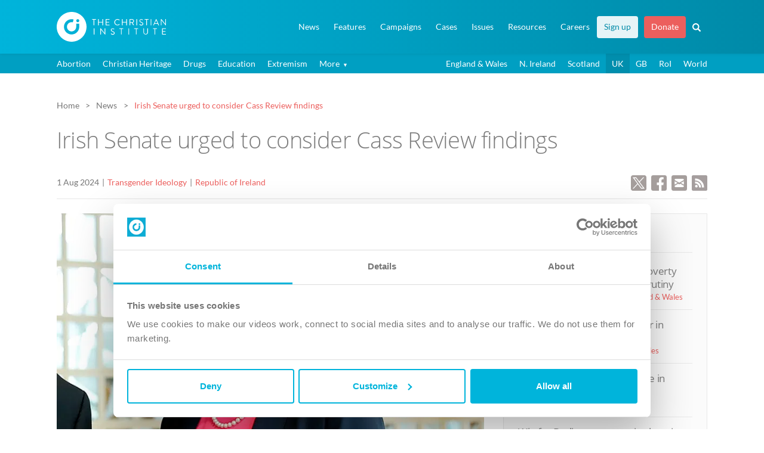

--- FILE ---
content_type: text/html; charset=UTF-8
request_url: https://www.christian.org.uk/news/irish-senate-urged-to-consider-cass-review-findings/?news-location=uk
body_size: 19669
content:
 <!DOCTYPE html>
<!--[if lt IE 7]><html lang="en-GB" class="no-js lt-ie9 lt-ie8 lt-ie7"><![endif]-->
<!--[if IE 7]><html lang="en-GB" class="no-js lt-ie9 lt-ie8"><![endif]-->
<!--[if IE 8]><html lang="en-GB" class="no-js lt-ie9"><![endif]-->
<!--[if gt IE 8]><!--><html lang="en-GB" class="no-js"><!--<![endif]-->
<head>
    <meta charset="UTF-8">
    <meta http-equiv="x-ua-compatible" content="ie=edge">
    <title>Irish Senate urged to consider Cass Review findings - The Christian Institute</title>
    <meta name="viewport" content="width=device-width, initial-scale=1.0, minimum-scale=1.0, maximum-scale=5.0">
    <meta name="format-detection" content="telephone=no">

    <meta name="token-url" content="https://www.christian.org.uk/wp-content/themes/ci/controllers/token">

    <link rel="pingback" href="https://www.christian.org.uk/xmlrpc.php">

    <link rel="preload" as="style" onload="this.onload=null;this.rel='stylesheet'" href="https://www.christian.org.uk/wp-content/themes/ci/style.css?v1.1.0">
    <noscript><link rel="stylesheet" href="https://www.christian.org.uk/wp-content/themes/ci/style.css?v1.1.0"></noscript>

    <script id="Cookiebot" src="https://consent.cookiebot.com/uc.js" data-cbid="b5980b4d-c04a-41b3-95dd-e966f1f7cdc0" type="text/javascript" async></script>

    <link rel="apple-touch-icon" sizes="180x180" href="https://www.christian.org.uk/apple-touch-icon.png">
    <link rel="icon" type="image/png" href="https://www.christian.org.uk/favicon-32x32.png" sizes="32x32">
    <link rel="icon" type="image/png" href="https://www.christian.org.uk/favicon-16x16.png" sizes="16x16">
    <link rel="manifest" href="https://www.christian.org.uk/manifest.json">
    <link rel="mask-icon" href="https://www.christian.org.uk/safari-pinned-tab.svg" color="#5bbad5">
    <meta name="theme-color" content="#0eacd4">

            <meta property="og:image" content="https://www.christian.org.uk/wp-content/uploads/SenatorSharonKeoghan01.png">
                <meta property="twitter:account_id" content="4503599629098228" />
        <meta name="twitter:card" content="summary_large_image">
        <meta name="twitter:url" content="https://www.christian.org.uk/news/irish-senate-urged-to-consider-cass-review-findings/">
        <meta name="twitter:title" content="Irish Senate urged to consider Cass Review findings">
        <meta name="twitter:description" content="An Irish Senator has called for a Seanad debate on the implications of the Cass Review for the welfare of gender-confused children in Ireland.">
        <meta name="twitter:image" content="https://www.christian.org.uk/wp-content/uploads/SenatorSharonKeoghan01.png">
        <meta name="twitter:site" content="@christianorguk">
        <meta name="twitter:creator" content="@christianorguk">
        <meta name="twitter:domain" content="christian.org.uk">

        <meta property="fb:page_id" content="78436661801" />
        <meta property="og:url" content="https://www.christian.org.uk/news/irish-senate-urged-to-consider-cass-review-findings/">
        <meta property="og:title" content="Irish Senate urged to consider Cass Review findings">
        <meta property="og:description" content="An Irish Senator has called for a Seanad debate on the implications of the Cass Review for the welfare of gender-confused children in Ireland.">
        <meta property="og:type" content="article">
        <meta property="og:image" content="https://www.christian.org.uk/wp-content/uploads/SenatorSharonKeoghan01.png">
    

    <style>
    .post__page .news__links a[href$=".pdf"] {padding-left:3em !important;}
    @media screen and (min-width:481px) and (max-width: 991px) {.twin__bp1 {position:relative;margin-bottom:0px !important;} .twin__bp1:after {content:'';clear:both;display:block;} .twin__bp1>section {width:48%; display:inline-block; float:left;} .twin__bp1>section:nth-child(2n + 1){margin-right:4%;}}

        .featured_resource .image,.featured_resource .content {float:left;}
        .featured-resource p {margin-bottom:0px;}
        .featured_resource .p_title {font-size:13pt;}
        .featured_resource .content__resources {margin-top:10px; margin-bottom:0px;-webkit-margin-after:0px;}
        .featured_resource .image {margin-top:5px;}
        /* PUBLICATION STYLES */
        .featured_resource.publication .image, .featured_resource.audio .image {width:100px; margin-right:20px;}
        .featured_resource.publication .content, .featured_resource.audio .content {width:calc(100% - 120px); margin-top:0px;}
        .featured_resource.publication.home, .featured_resource.audio.home {width:35%;}
        .featured_resource.audio.home {width:40%;}
        /* VIDEO STYLES */
        .featured_resource.video .image, .featured_resource.video .content {width:100%;}
        .featured_resource.video .image {height:0; padding-bottom:calc(100%*0.5625); background:#999999 center no-repeat; background-size:cover; position:relative; cursor:pointer; margin-right:5%;}
        .featured_resource.video .image a span, .featured_resource.audio .image a span{position:absolute; left:0px; right:0px; height:100%; display:block; }

        .featured_resource.video .image:hover:before, .featured_resource.audio .image:hover:before {border-color: transparent transparent transparent rgba(256, 256, 256, 0.9);}
        .featured_resource.video .content {margin-top:15px;}
        .featured_resource.video p, .featured_resource.audio p {margin-bottom:0px;}
        .featured_resource.video.home {width:50%;}
        .featured_resource.video.home .image {width:40%; padding-bottom:calc(40%*0.5625); }
        .featured_resource.video.home .content {width:55%;}
        /* AUDIO STYLES */
        .featured_resource.audio .image {height:0; padding-bottom:100px; background:#999999 center no-repeat; background-size:cover; position:relative; cursor:pointer;}
        @media screen and (max-width: 992px) {
            .featured_resource, .featured_resource.publication.home, .featured_resource.video.home, .featured_resource.audio.home {width:100%;}
            .featured_resource.video .image {width:40%; margin-right:5%;}
            .featured_resource.video .content {width:55%; margin-top:0px;}
            .featured_resource.video .image{padding-bottom:calc(40%*0.5625);}
        }
        @media screen and (max-width: 420px) {
            .featured_resource.video.home .image, .featured_resource.video .content, .featured_resource.video.home .content {width:100%;}
            .featured_resource.video .image, .featured_resource.video.home .image {padding-bottom:calc(100%*0.5625); margin-right:0;}
            .featured_resource.video .content, .featured_resource.video.home .content{margin-top:15px;}

        }

        /* IMAGE EXPAND */
        .img-zoom {position:relative; margin-bottom: .9em;}
        .img-zoom img:first-of-type {min-width:100%; height:auto;}
        .img-zoom .overlay {display:none;}
        @media screen and (min-width:991px) {
            .img-zoom .overlay {display:block;}
        }
        .img-zoom .overlay a {position:absolute; display:block; left:0px; top:0px; width:100%; height:100%; opacity:0.8;}
        .img-zoom .overlay a:hover {background-color:rgba(0,0,0,0.4);}
        .img-zoom .expand-icon {line-height:1em; cursor:pointer; padding:5px; border-radius:3px; background-color:#333333; position:absolute; bottom:10px; right:10px; opacity:0.8;}
        .img-zoom .overlay a:hover .expand-icon {background-color:#000000;}
        .img-zoom .modal__dialog, .img-zoom .modal__dialog img {width:auto !important; height:auto !important;}


        /* ---SNIPPET/FULLTEXT --- */
        .snippet {position: relative; display: inline-block;  border-bottom: 2px dotted #00b4db; cursor:pointer; box-sizing:border-box;}
        .snippet .fulltext {visibility: hidden; width: 300px; background-color: #ffffff; color: #767676;  border-radius: 4px; padding: 15px 20px 15px 20px; position: absolute; z-index: 1; bottom: 130%;  left:-webkit-calc(50% - 150px); left:-moz-calc(50% - 150px); left:-o-calc(50% - 150px); left: calc(50% - 150px);text-align: left; box-sizing: border-box; line-height:1.5em; border:1px solid #00b4db; -webkit-box-shadow: 0px 0px 8px 2px rgba(214,206,214,1); -moz-box-shadow: 0px 0px 8px 2px rgba(214,206,214,1); box-shadow: 0px 0px 8px 2px rgba(214,206,214,1);}
        .snippet:hover::after, .snippet:active::after {content: ""; position: absolute; bottom: 150%; left: 50%; margin-bottom: -14px; margin-left: -5px; border-width: 5px; border-style: solid; border-color: #00b4db transparent transparent transparent; z-index:2;}
        .snippet:hover .fulltext, .snippet:active .fulltext {visibility: visible;}

        nav .highlight--tertiary {background-color:#00a7cc; margin-right: 0px !important;}
        nav .highlight--tertiary a {color:#ffffff !important;}
        nav .highlight--tertiary a:hover {color: #ffffff !important;}
        nav .highlight--tertiary:hover {background-color:#008dac !important;}
        nav .highlight--tertiary:active {background-color:#008dac !important;}
        #document__navigation--main .has_children li {background-color: #ffffff !important;}
        @media (min-width: 991px) {
        nav .highlight--tertiary {background-color:rgba(255,255,255,0.9); margin-right: 10px !important;}
        nav .highlight--tertiary a {color:#008aa8 !important;}
        nav .highlight--tertiary a:hover {color: #00758f !important;}
        nav .highlight--tertiary:hover {background-color:rgba(255,255,255,1) !important;}
        nav .highlight--tertiary:active {color:#008aa8 !important;}
        #document__navigation--main .has_children li {background-color: #00a7cc !important;}
        #document__navigation--main .has_children li:hover {background-color: #008dac !important;}
        }

        .btn--primary.btn--keylined.download {background-image: url(//christian.org.uk/wp-content/themes/ci/img/icons/icon__download--primary-key.svg) !important;}


        /* --- HIGHLIGHT FIRST MENU ITEM --- */
        /* #document__navigation--main ul li:first-child {background-color:#ffffff !important; margin-right:10px;}
        #document__navigation--main ul li:first-child a {color: #00758f !important;} */
    </style>
    <meta name="have-i-been-pwned-verification" value="eb166a19ddf04f96b6a5a64b32cc0b8e">
        <meta name='robots' content='index, follow, max-image-preview:large, max-snippet:-1, max-video-preview:-1' />

	<!-- This site is optimized with the Yoast SEO plugin v26.7 - https://yoast.com/wordpress/plugins/seo/ -->
	<link rel="canonical" href="https://www.christian.org.uk/news/irish-senate-urged-to-consider-cass-review-findings/" />
	<meta name="twitter:label1" content="Estimated reading time" />
	<meta name="twitter:data1" content="3 minutes" />
	<script type="application/ld+json" class="yoast-schema-graph">{"@context":"https://schema.org","@graph":[{"@type":"WebPage","@id":"https://www.christian.org.uk/news/irish-senate-urged-to-consider-cass-review-findings/","url":"https://www.christian.org.uk/news/irish-senate-urged-to-consider-cass-review-findings/","name":"Irish Senate urged to consider Cass Review findings - The Christian Institute","isPartOf":{"@id":"https://www.christian.org.uk/#website"},"primaryImageOfPage":{"@id":"https://www.christian.org.uk/news/irish-senate-urged-to-consider-cass-review-findings/#primaryimage"},"image":{"@id":"https://www.christian.org.uk/news/irish-senate-urged-to-consider-cass-review-findings/#primaryimage"},"thumbnailUrl":"https://www.christian.org.uk/wp-content/uploads/SenatorSharonKeoghan01.png","datePublished":"2024-08-01T13:55:41+00:00","dateModified":"2024-08-02T14:11:58+00:00","breadcrumb":{"@id":"https://www.christian.org.uk/news/irish-senate-urged-to-consider-cass-review-findings/#breadcrumb"},"inLanguage":"en-GB","potentialAction":[{"@type":"ReadAction","target":["https://www.christian.org.uk/news/irish-senate-urged-to-consider-cass-review-findings/"]}]},{"@type":"ImageObject","inLanguage":"en-GB","@id":"https://www.christian.org.uk/news/irish-senate-urged-to-consider-cass-review-findings/#primaryimage","url":"https://www.christian.org.uk/wp-content/uploads/SenatorSharonKeoghan01.png","contentUrl":"https://www.christian.org.uk/wp-content/uploads/SenatorSharonKeoghan01.png","width":800,"height":450},{"@type":"BreadcrumbList","@id":"https://www.christian.org.uk/news/irish-senate-urged-to-consider-cass-review-findings/#breadcrumb","itemListElement":[{"@type":"ListItem","position":1,"name":"Home","item":"https://www.christian.org.uk/"},{"@type":"ListItem","position":2,"name":"News Articles","item":"https://www.christian.org.uk/news/"},{"@type":"ListItem","position":3,"name":"Irish Senate urged to consider Cass Review findings"}]},{"@type":"WebSite","@id":"https://www.christian.org.uk/#website","url":"https://www.christian.org.uk/","name":"The Christian Institute","description":"Christian Influence in a Secular World","potentialAction":[{"@type":"SearchAction","target":{"@type":"EntryPoint","urlTemplate":"https://www.christian.org.uk/?s={search_term_string}"},"query-input":{"@type":"PropertyValueSpecification","valueRequired":true,"valueName":"search_term_string"}}],"inLanguage":"en-GB"}]}</script>
	<!-- / Yoast SEO plugin. -->


<link rel="alternate" title="oEmbed (JSON)" type="application/json+oembed" href="https://www.christian.org.uk/wp-json/oembed/1.0/embed?url=https%3A%2F%2Fwww.christian.org.uk%2Fnews%2Firish-senate-urged-to-consider-cass-review-findings%2F" />
<link rel="alternate" title="oEmbed (XML)" type="text/xml+oembed" href="https://www.christian.org.uk/wp-json/oembed/1.0/embed?url=https%3A%2F%2Fwww.christian.org.uk%2Fnews%2Firish-senate-urged-to-consider-cass-review-findings%2F&#038;format=xml" />
<style id='wp-img-auto-sizes-contain-inline-css' type='text/css'>
img:is([sizes=auto i],[sizes^="auto," i]){contain-intrinsic-size:3000px 1500px}
/*# sourceURL=wp-img-auto-sizes-contain-inline-css */
</style>
<style id='wp-emoji-styles-inline-css' type='text/css'>

	img.wp-smiley, img.emoji {
		display: inline !important;
		border: none !important;
		box-shadow: none !important;
		height: 1em !important;
		width: 1em !important;
		margin: 0 0.07em !important;
		vertical-align: -0.1em !important;
		background: none !important;
		padding: 0 !important;
	}
/*# sourceURL=wp-emoji-styles-inline-css */
</style>
<style id='classic-theme-styles-inline-css' type='text/css'>
/*! This file is auto-generated */
.wp-block-button__link{color:#fff;background-color:#32373c;border-radius:9999px;box-shadow:none;text-decoration:none;padding:calc(.667em + 2px) calc(1.333em + 2px);font-size:1.125em}.wp-block-file__button{background:#32373c;color:#fff;text-decoration:none}
/*# sourceURL=/wp-includes/css/classic-themes.min.css */
</style>
<script type="text/javascript" src="https://code.jquery.com/jquery-3.6.0.min.js?ver=3.6.0" data-cookieconsent="ignore"></script><script type="text/javascript" id="analytify-events-tracking-js-extra">
/* <![CDATA[ */
var analytify_events_tracking = {"ajaxurl":"https://www.christian.org.uk/wp-admin/admin-ajax.php","tracking_mode":"gtag","ga_mode":"ga4","tracking_code":"G-EB0663HG2M","is_track_user":"1","root_domain":"christian.org.uk","affiliate_link":[{"path":"","label":""}],"download_extension":"zip|mp3*|mpe*g|pdf|docx*|pptx*|xlsx*|rar*|wav|midi","anchor_tracking":"off"};
//# sourceURL=analytify-events-tracking-js-extra
/* ]]> */
</script>
<script type="text/javascript" src="https://www.christian.org.uk/wp-content/plugins/wp-analytify-pro/inc/modules/events-tracking/assets/js/analytify-events-tracking.min.js?ver=8.0.2" id="analytify-events-tracking-js"></script>
<link rel="https://api.w.org/" href="https://www.christian.org.uk/wp-json/" /><link rel="alternate" title="JSON" type="application/json" href="https://www.christian.org.uk/wp-json/wp/v2/news/119239" /><link rel="EditURI" type="application/rsd+xml" title="RSD" href="https://www.christian.org.uk/xmlrpc.php?rsd" />
<link rel='shortlink' href='https://www.christian.org.uk/?p=119239' />
		<meta property="fb:pages" content="78436661801" />
		<!-- This code is added by Analytify (8.0.1) https://analytify.io/ !-->
						<script async src="https://www.googletagmanager.com/gtag/js?id=G-EB0663HG2M"></script>
			<script>
			window.dataLayer = window.dataLayer || [];
			function gtag(){dataLayer.push(arguments);}
			gtag('js', new Date());

			const configuration = {"anonymize_ip":"false","forceSSL":"false","allow_display_features":"true","debug_mode":true};
			const gaID = 'G-EB0663HG2M';

						gtag('config', 'G-EB0663HG2M', {
				'link_attribution': true
			});
			
			gtag('config', gaID, configuration);

			
			</script>

			<!-- This code is added by Analytify (8.0.1) !-->    <style>
        .audio__duration {/*color:#00758f*/ color:#7d7d7d !important; background-image:url(/wp-content/themes/ci/img/icons/icon__duration--beige.svg);}
        .white .audio__duration {color:#ffffff !important; background-image:url(/wp-content/themes/ci/img/icons/icon__duration--white.svg);}

        .image {position:relative;} .image.video img {width:100% !important;}
        .image.video a::before, .image.audio a::before, .image.audiobook a::before {
            content: '';
            width: 17%;
            min-width:25px;
            max-width:70px;
            height: 100%;
            position: absolute;
            left: 0;
            top: 0;
            cursor: pointer;
            opacity: 0.9;
            z-index:2;}
        .image.video a::before {background: url(https://christian.org.uk/wp-content/themes/ci/img/icons/icon__play--video.svg) no-repeat;}
        .image.audio a::before, .image.audiobook a::before {background: url(https://christian.org.uk/wp-content/themes/ci/img/icons/icon__play--audio.svg) no-repeat;}
        .image.video:hover a::before, .image.audio:hover a::before, .image.audiobook:hover a::before  {
            opacity: 1;
        }
        .image.video:hover a::after, .image.audio:hover a::after, .image.audiobook:hover a::after {
            content: '';
            background-color:#000000;
            width: 100%;
            height: 100%;
            position: absolute;
            left: 0px;
            top: 0px;
            cursor: pointer;
            opacity: 0.2;}
        .image.video:active a::after, .image.audio:active a::after, .image.audiobook:active a::after {
            opacity: 0.1;
        }
        .article__strip--sm .content {margin-top:-4px;}
        @media (min-width: 992px) {
            .document__content.news__archive {
                padding-top: 5em !important;
            }
        }

        blockquote.blue {border:none; background-color: #00b4db; background-image: linear-gradient(135deg,#00b4db 30%,#008aa8 100%); border-radius: 0px;}
        blockquote.blue p {font-size: 1.1em; color: white; font-style: italic;}
        blockquote.blue p.ref {text-align: right; font-size: 1em;}
        blockquote.blue:before{color:#00b4db; background-color:#008aa8;}


        #document__navigation--main a[href="https://www.christian.org.uk/the-street-preachers-charter/"] {
            background-color: #EC5F5D !important;
        }
        #document__navigation--main a[href="http://www.christian.org.uk/support-us/ldf/info"] {
            background-color: #EC5F5D !important;
        }
        #document__navigation--main a[href="https://www.christian.org.uk/support-us/ldf/info"] {
            background-color: #EC5F5D !important;
        }
        #document__navigation--main a[href="https://www.christian.org.uk/the-street-preachers-charter/"] {
            background-color: #EC5F5D !important;
        }
        #document__navigation--main > ul > .has_children > ul > li{
            border-bottom: 1px solid #0098b9;
        }
        
        @media (max-width: 992px) {
            #document__navigation--main a[href="http://www.christian.org.uk/support-us/ldf/info"] {
                color: #ffffff !important;
            }
            #document__navigation--main a[href="https://www.christian.org.uk/the-street-preachers-charter/"] {
                color: #ffffff !important;
            }
            #document__navigation--main a[href="https://www.christian.org.uk/support-us/ldf/info"] {
                color: #ffffff !important;
            }
            #document__navigation--main a[href="https://www.christian.org.uk/the-street-preachers-charter/"] {
                color: #ffffff !important;
            }

        }
    </style>

<style id='global-styles-inline-css' type='text/css'>
:root{--wp--preset--aspect-ratio--square: 1;--wp--preset--aspect-ratio--4-3: 4/3;--wp--preset--aspect-ratio--3-4: 3/4;--wp--preset--aspect-ratio--3-2: 3/2;--wp--preset--aspect-ratio--2-3: 2/3;--wp--preset--aspect-ratio--16-9: 16/9;--wp--preset--aspect-ratio--9-16: 9/16;--wp--preset--color--black: #000000;--wp--preset--color--cyan-bluish-gray: #abb8c3;--wp--preset--color--white: #ffffff;--wp--preset--color--pale-pink: #f78da7;--wp--preset--color--vivid-red: #cf2e2e;--wp--preset--color--luminous-vivid-orange: #ff6900;--wp--preset--color--luminous-vivid-amber: #fcb900;--wp--preset--color--light-green-cyan: #7bdcb5;--wp--preset--color--vivid-green-cyan: #00d084;--wp--preset--color--pale-cyan-blue: #8ed1fc;--wp--preset--color--vivid-cyan-blue: #0693e3;--wp--preset--color--vivid-purple: #9b51e0;--wp--preset--gradient--vivid-cyan-blue-to-vivid-purple: linear-gradient(135deg,rgb(6,147,227) 0%,rgb(155,81,224) 100%);--wp--preset--gradient--light-green-cyan-to-vivid-green-cyan: linear-gradient(135deg,rgb(122,220,180) 0%,rgb(0,208,130) 100%);--wp--preset--gradient--luminous-vivid-amber-to-luminous-vivid-orange: linear-gradient(135deg,rgb(252,185,0) 0%,rgb(255,105,0) 100%);--wp--preset--gradient--luminous-vivid-orange-to-vivid-red: linear-gradient(135deg,rgb(255,105,0) 0%,rgb(207,46,46) 100%);--wp--preset--gradient--very-light-gray-to-cyan-bluish-gray: linear-gradient(135deg,rgb(238,238,238) 0%,rgb(169,184,195) 100%);--wp--preset--gradient--cool-to-warm-spectrum: linear-gradient(135deg,rgb(74,234,220) 0%,rgb(151,120,209) 20%,rgb(207,42,186) 40%,rgb(238,44,130) 60%,rgb(251,105,98) 80%,rgb(254,248,76) 100%);--wp--preset--gradient--blush-light-purple: linear-gradient(135deg,rgb(255,206,236) 0%,rgb(152,150,240) 100%);--wp--preset--gradient--blush-bordeaux: linear-gradient(135deg,rgb(254,205,165) 0%,rgb(254,45,45) 50%,rgb(107,0,62) 100%);--wp--preset--gradient--luminous-dusk: linear-gradient(135deg,rgb(255,203,112) 0%,rgb(199,81,192) 50%,rgb(65,88,208) 100%);--wp--preset--gradient--pale-ocean: linear-gradient(135deg,rgb(255,245,203) 0%,rgb(182,227,212) 50%,rgb(51,167,181) 100%);--wp--preset--gradient--electric-grass: linear-gradient(135deg,rgb(202,248,128) 0%,rgb(113,206,126) 100%);--wp--preset--gradient--midnight: linear-gradient(135deg,rgb(2,3,129) 0%,rgb(40,116,252) 100%);--wp--preset--font-size--small: 13px;--wp--preset--font-size--medium: 20px;--wp--preset--font-size--large: 36px;--wp--preset--font-size--x-large: 42px;--wp--preset--spacing--20: 0.44rem;--wp--preset--spacing--30: 0.67rem;--wp--preset--spacing--40: 1rem;--wp--preset--spacing--50: 1.5rem;--wp--preset--spacing--60: 2.25rem;--wp--preset--spacing--70: 3.38rem;--wp--preset--spacing--80: 5.06rem;--wp--preset--shadow--natural: 6px 6px 9px rgba(0, 0, 0, 0.2);--wp--preset--shadow--deep: 12px 12px 50px rgba(0, 0, 0, 0.4);--wp--preset--shadow--sharp: 6px 6px 0px rgba(0, 0, 0, 0.2);--wp--preset--shadow--outlined: 6px 6px 0px -3px rgb(255, 255, 255), 6px 6px rgb(0, 0, 0);--wp--preset--shadow--crisp: 6px 6px 0px rgb(0, 0, 0);}:where(.is-layout-flex){gap: 0.5em;}:where(.is-layout-grid){gap: 0.5em;}body .is-layout-flex{display: flex;}.is-layout-flex{flex-wrap: wrap;align-items: center;}.is-layout-flex > :is(*, div){margin: 0;}body .is-layout-grid{display: grid;}.is-layout-grid > :is(*, div){margin: 0;}:where(.wp-block-columns.is-layout-flex){gap: 2em;}:where(.wp-block-columns.is-layout-grid){gap: 2em;}:where(.wp-block-post-template.is-layout-flex){gap: 1.25em;}:where(.wp-block-post-template.is-layout-grid){gap: 1.25em;}.has-black-color{color: var(--wp--preset--color--black) !important;}.has-cyan-bluish-gray-color{color: var(--wp--preset--color--cyan-bluish-gray) !important;}.has-white-color{color: var(--wp--preset--color--white) !important;}.has-pale-pink-color{color: var(--wp--preset--color--pale-pink) !important;}.has-vivid-red-color{color: var(--wp--preset--color--vivid-red) !important;}.has-luminous-vivid-orange-color{color: var(--wp--preset--color--luminous-vivid-orange) !important;}.has-luminous-vivid-amber-color{color: var(--wp--preset--color--luminous-vivid-amber) !important;}.has-light-green-cyan-color{color: var(--wp--preset--color--light-green-cyan) !important;}.has-vivid-green-cyan-color{color: var(--wp--preset--color--vivid-green-cyan) !important;}.has-pale-cyan-blue-color{color: var(--wp--preset--color--pale-cyan-blue) !important;}.has-vivid-cyan-blue-color{color: var(--wp--preset--color--vivid-cyan-blue) !important;}.has-vivid-purple-color{color: var(--wp--preset--color--vivid-purple) !important;}.has-black-background-color{background-color: var(--wp--preset--color--black) !important;}.has-cyan-bluish-gray-background-color{background-color: var(--wp--preset--color--cyan-bluish-gray) !important;}.has-white-background-color{background-color: var(--wp--preset--color--white) !important;}.has-pale-pink-background-color{background-color: var(--wp--preset--color--pale-pink) !important;}.has-vivid-red-background-color{background-color: var(--wp--preset--color--vivid-red) !important;}.has-luminous-vivid-orange-background-color{background-color: var(--wp--preset--color--luminous-vivid-orange) !important;}.has-luminous-vivid-amber-background-color{background-color: var(--wp--preset--color--luminous-vivid-amber) !important;}.has-light-green-cyan-background-color{background-color: var(--wp--preset--color--light-green-cyan) !important;}.has-vivid-green-cyan-background-color{background-color: var(--wp--preset--color--vivid-green-cyan) !important;}.has-pale-cyan-blue-background-color{background-color: var(--wp--preset--color--pale-cyan-blue) !important;}.has-vivid-cyan-blue-background-color{background-color: var(--wp--preset--color--vivid-cyan-blue) !important;}.has-vivid-purple-background-color{background-color: var(--wp--preset--color--vivid-purple) !important;}.has-black-border-color{border-color: var(--wp--preset--color--black) !important;}.has-cyan-bluish-gray-border-color{border-color: var(--wp--preset--color--cyan-bluish-gray) !important;}.has-white-border-color{border-color: var(--wp--preset--color--white) !important;}.has-pale-pink-border-color{border-color: var(--wp--preset--color--pale-pink) !important;}.has-vivid-red-border-color{border-color: var(--wp--preset--color--vivid-red) !important;}.has-luminous-vivid-orange-border-color{border-color: var(--wp--preset--color--luminous-vivid-orange) !important;}.has-luminous-vivid-amber-border-color{border-color: var(--wp--preset--color--luminous-vivid-amber) !important;}.has-light-green-cyan-border-color{border-color: var(--wp--preset--color--light-green-cyan) !important;}.has-vivid-green-cyan-border-color{border-color: var(--wp--preset--color--vivid-green-cyan) !important;}.has-pale-cyan-blue-border-color{border-color: var(--wp--preset--color--pale-cyan-blue) !important;}.has-vivid-cyan-blue-border-color{border-color: var(--wp--preset--color--vivid-cyan-blue) !important;}.has-vivid-purple-border-color{border-color: var(--wp--preset--color--vivid-purple) !important;}.has-vivid-cyan-blue-to-vivid-purple-gradient-background{background: var(--wp--preset--gradient--vivid-cyan-blue-to-vivid-purple) !important;}.has-light-green-cyan-to-vivid-green-cyan-gradient-background{background: var(--wp--preset--gradient--light-green-cyan-to-vivid-green-cyan) !important;}.has-luminous-vivid-amber-to-luminous-vivid-orange-gradient-background{background: var(--wp--preset--gradient--luminous-vivid-amber-to-luminous-vivid-orange) !important;}.has-luminous-vivid-orange-to-vivid-red-gradient-background{background: var(--wp--preset--gradient--luminous-vivid-orange-to-vivid-red) !important;}.has-very-light-gray-to-cyan-bluish-gray-gradient-background{background: var(--wp--preset--gradient--very-light-gray-to-cyan-bluish-gray) !important;}.has-cool-to-warm-spectrum-gradient-background{background: var(--wp--preset--gradient--cool-to-warm-spectrum) !important;}.has-blush-light-purple-gradient-background{background: var(--wp--preset--gradient--blush-light-purple) !important;}.has-blush-bordeaux-gradient-background{background: var(--wp--preset--gradient--blush-bordeaux) !important;}.has-luminous-dusk-gradient-background{background: var(--wp--preset--gradient--luminous-dusk) !important;}.has-pale-ocean-gradient-background{background: var(--wp--preset--gradient--pale-ocean) !important;}.has-electric-grass-gradient-background{background: var(--wp--preset--gradient--electric-grass) !important;}.has-midnight-gradient-background{background: var(--wp--preset--gradient--midnight) !important;}.has-small-font-size{font-size: var(--wp--preset--font-size--small) !important;}.has-medium-font-size{font-size: var(--wp--preset--font-size--medium) !important;}.has-large-font-size{font-size: var(--wp--preset--font-size--large) !important;}.has-x-large-font-size{font-size: var(--wp--preset--font-size--x-large) !important;}
/*# sourceURL=global-styles-inline-css */
</style>
</head>
<body class="wp-singular news-template-default single single-news postid-119239 wp-theme-ci">
    <div id="fb-root"></div>
    <script>(function(d, s, id) {
        var js, fjs = d.getElementsByTagName(s)[0];
        if (d.getElementById(id)) return;
        js = d.createElement(s); js.id = id;
        js.src = "//connect.facebook.net/en_GB/sdk.js#xfbml=1&version=v2.7&appId=287751131608176";
        fjs.parentNode.insertBefore(js, fjs);
    }(document, 'script', 'facebook-jssdk'));</script>

    <div class="search__box">
    <div class="container">
        <div class="spc--mb4">
	<form role="search" method="get" id="search__form" class="search__form" action="https://www.christian.org.uk">
		<div class="search__fields">
			<input type="search" class="form__el" placeholder="Search..." name="s" id="s" value="" autofocus>
			<button type="submit"><img src="https://www.christian.org.uk/wp-content/themes/ci/img/icons/icon__search--white.svg" width="20" height="20" alt="Search"></button>
		</div>
		<div class="search__tabs">
			<div class="search__filter__wrap">
				<p class="search__tab__title">Filter results by</p>
				<a href="#" class="search__tab is_active">All</a>
				<a href="#" class="search__tab" post-type='["news", "press_release"]'>News</a>
				<a href="#" class="search__tab" post-type='["page", "resource"]'>Other</a>
			</div>
			<div class="search__sort__wrap">
				<p class="search__tab__title">Sort results by</p>
				<a href="#" class="search__sort is_active" orderby="" order="">Relevance</a>
				<a href="#" class="search__sort" orderby="post_date" order="desc">Date</a>
			</div>
		</div>
		
		
		
			</form>
</div>         <div class="sitemap">
    <header class="h3"><a href="https://www.christian.org.uk">Home</a></header>
    <header class="h3"><a href="https://www.christian.org.uk/news/">News</a></header>
    <header class="h3"><a href="https://www.christian.org.uk/features/">Features</a></header>
    <header class="h3"><a href="https://www.christian.org.uk/campaigns/">Campaigns</a></header>
    <ul>
                            <li><a href="https://www.christian.org.uk/campaign/broad-conversion-therapy-ban/">'Conversion therapy' law</a></li>
                    <li><a href="https://www.christian.org.uk/campaign/british-values-in-schools/">‘British values’ in schools</a></li>
                    <li><a href="https://www.christian.org.uk/campaign/abuse-of-trust/">Abuse of Trust</a></li>
                    <li><a href="https://www.christian.org.uk/campaign/anti-social-behaviour-bill/">Anti-social Behaviour Bill</a></li>
                    <li><a href="https://www.christian.org.uk/campaign/assisted-suicide/">Assisted suicide</a></li>
                    <li><a href="https://www.christian.org.uk/campaign/chooselife/">Choose Life</a></li>
                    <li><a href="https://www.christian.org.uk/campaign/equality-act-2010/">Equality Act 2010</a></li>
                    <li><a href="https://www.christian.org.uk/campaign/equality-oath/">Equality Oath</a></li>
                    <li><a href="https://www.christian.org.uk/campaign/extremism-disruption-orders/">Extremism Disruption Orders</a></li>
                    <li><a href="https://www.christian.org.uk/campaign/gm-babies/">GM babies</a></li>
                    <li><a href="https://www.christian.org.uk/campaign/named-person/">Named Person scheme</a></li>
                    <li><a href="https://www.christian.org.uk/campaign/no-fault-divorce/">No-fault divorce</a></li>
                    <li><a href="https://www.christian.org.uk/campaign/ofsted-inspections-of-churches/">Ofsted inspections of churches</a></li>
                    <li><a href="https://www.christian.org.uk/campaign/online-safety-bill/">Online Safety Bill</a></li>
                    <li><a href="https://www.christian.org.uk/campaign/parenting-law/">Parenting law</a></li>
                    <li><a href="https://www.christian.org.uk/campaign/reasonable-chastisement/">Reasonable Chastisement</a></li>
                    <li><a href="https://www.christian.org.uk/campaign/redefinition-of-marriage/">Redefinition of marriage</a></li>
                    <li><a href="https://www.christian.org.uk/campaign/religious-hatred/">Religious Hatred Bill</a></li>
                    <li><a href="https://www.christian.org.uk/campaign/section-5-of-the-public-order-act/">Section 5 of the Public Order Act</a></li>
                    <li><a href="https://www.christian.org.uk/campaign/rse/">Sex education</a></li>
                    <li><a href="https://www.christian.org.uk/campaign/sunday-trading/">Sunday Trading</a></li>
                    <li><a href="https://www.christian.org.uk/campaign/prevent/">The 'Prevent' strategy</a></li>
            </ul>
    <header class="h3">Issues</header>
    <ul>
                            <li><a href="https://www.christian.org.uk/issue/abortion/">Abortion</a></li>
                    <li><a href="https://www.christian.org.uk/issue/christian-heritage/">Christian Heritage</a></li>
                    <li><a href="https://www.christian.org.uk/issue/drugs/">Drugs</a></li>
                    <li><a href="https://www.christian.org.uk/issue/education/">Education</a></li>
                    <li><a href="https://www.christian.org.uk/issue/extremism/">Extremism</a></li>
                    <li><a href="https://www.christian.org.uk/issue/gambling/">Gambling</a></li>
                    <li><a href="https://www.christian.org.uk/issue/marriage-and-family/">Marriage and the Family</a></li>
                    <li><a href="https://www.christian.org.uk/issue/medical-ethics/">Medical Ethics</a></li>
                    <li><a href="https://www.christian.org.uk/issue/no-fault-divorce/">No-fault Divorce</a></li>
                    <li><a href="https://www.christian.org.uk/issue/pornography/">Pornography</a></li>
                    <li><a href="https://www.christian.org.uk/issue/prostitution/">Prostitution</a></li>
                    <li><a href="https://www.christian.org.uk/issue/religious-liberty/">Religious Liberty</a></li>
                    <li><a href="https://www.christian.org.uk/issue/transsexualism/">Transgender Ideology</a></li>
            </ul>
    <header class="h3"><a href="https://www.christian.org.uk/resources/">Resources</a></header>
    <ul>
    	<li><a href="https://www.christian.org.uk/resources/audio/">Audio</a></li>
        <li><a href="https://www.christian.org.uk/resources/video/">Videos</a></li>
        <li><a href="https://www.christian.org.uk/resources/publication/">Publications</a></li>
    	<li><a href="https://www.christian.org.uk/resources/podcast/">Podcast</a></li>
        <li><a href="https://www.christian.org.uk/mpvotes/">MPs' Votes</a></li>
        <li><a href="https://www.christian.org.uk/theology/">Theology</a></li>
    </ul>
    <header class="h3"><a href="https://www.christian.org.uk/case/">Cases</a></header>
    <ul>
                            <li><a href="https://www.christian.org.uk/case/susan-v-gateshead-school/">‘Susan’ v Gateshead school</a></li>
                    <li><a href="https://www.christian.org.uk/case/adrian-smith/">Adrian Smith</a></li>
                    <li><a href="https://www.christian.org.uk/case/angus-cameron/">Angus Cameron</a></li>
                    <li><a href="https://www.christian.org.uk/case/ashers-baking-company/">Ashers Baking Company</a></li>
                    <li><a href="https://www.christian.org.uk/case/ben-sharon-vogelengzang/">Ben & Sharon Vogelenzang</a></li>
                    <li><a href="https://www.christian.org.uk/case/bideford-council/">Bideford Council</a></li>
                    <li><a href="https://www.christian.org.uk/case/brian-dee/">Brian Dee</a></li>
                    <li><a href="https://www.christian.org.uk/case/civil-service-pride/">Civil Service ‘Pride’</a></li>
                    <li><a href="https://www.christian.org.uk/case/clive-johnston/">Clive Johnston</a></li>
                    <li><a href="https://www.christian.org.uk/case/cornerstone/">Cornerstone Fostering and Adoption</a></li>
                    <li><a href="https://www.christian.org.uk/case/dale-mcalpine/">Dale Mcalpine</a></li>
                    <li><a href="https://www.christian.org.uk/case/foster-carer/">Foster carer v Gateshead Council</a></li>
                    <li><a href="https://www.christian.org.uk/case/google/">Google</a></li>
                    <li><a href="https://www.christian.org.uk/case/harry-coulter/">Harry Coulter</a></li>
                    <li><a href="https://www.christian.org.uk/case/away-from-the-limelight/">Helping away from the limelight</a></li>
                    <li><a href="https://www.christian.org.uk/case/jennie-cain/">Jennie Cain</a></li>
                    <li><a href="https://www.christian.org.uk/case/joe-helen-roberts/">Joe and Helen Roberts</a></li>
                    <li><a href="https://www.christian.org.uk/case/john-craven/">John Craven</a></li>
                    <li><a href="https://www.christian.org.uk/case/keith-bullock/">Keith Bullock</a></li>
                    <li><a href="https://www.christian.org.uk/case/kenneth-ferguson-and-stirling-free-church/">Kenneth Ferguson and Stirling Free Church</a></li>
                    <li><a href="https://www.christian.org.uk/case/lillian-ladele/">Lillian Ladele</a></li>
                    <li><a href="https://www.christian.org.uk/case/named-person-scheme/">Named Person scheme judicial review</a></li>
                    <li><a href="https://www.christian.org.uk/case/nick-williamson/">Nick Williamson</a></li>
                    <li><a href="https://www.christian.org.uk/case/peter-hazelmary-bull/">Peter & Hazelmary Bull</a></li>
                    <li><a href="https://www.christian.org.uk/case/pilgrim-homes/">Pilgrim Homes</a></li>
                    <li><a href="https://www.christian.org.uk/case/preston-down-trust/">Preston Down Trust</a></li>
                    <li><a href="https://www.christian.org.uk/case/sectarian-bill-scotland/">Sectarian Bill (Scotland)</a></li>
                    <li><a href="https://www.christian.org.uk/case/sexual-orientation-regulations/">Sexual Orientation Regulations</a></li>
                    <li><a href="https://www.christian.org.uk/case/x-v-mid-sussex-citizens-advice/">X v Mid Sussex Citizens Advice</a></li>
            </ul>
    <header class="h3"><a href="https://www.christian.org.uk/theology/apologetics/">Apologetics</a></header>
    <ul>
                            <li><a href="https://www.christian.org.uk/theology/apologetics/christian-freedoms-and-heritage/">Christian Freedoms and Heritage</a></li>
                    <li><a href="https://www.christian.org.uk/theology/apologetics/marriage-and-family/">Marriage and Family</a></li>
                    <li><a href="https://www.christian.org.uk/theology/apologetics/other/">Other</a></li>
                    <li><a href="https://www.christian.org.uk/theology/apologetics/the-sanctity-of-life/">The Sanctity of Life</a></li>
            </ul>
    <header class="h3"><a href="https://www.christian.org.uk/support-us/">Donate</a></header>
    <header class="h3">Other Links</header>
    <ul>
        <li><a href="https://www.christian.org.uk/who-we-are">Who we are</a></li>
        <li><a href="https://www.christian.org.uk/mpvotes">MPs' votes</a></li>
        <li><a href="https://www.christian.org.uk/press_releases/">Press Releases</a></li>
        <li><a href="https://www.christian.org.uk/support-us">Support us</a></li>
        <li><a href="https://www.christian.org.uk/contact-us">Contact us</a></li>
    </ul>
</div>    </div>
    <div class="modal__dismiss">
        <svg role="img" version="1.1" xmlns="http://www.w3.org/2000/svg" xmlns:xlink="http://www.w3.org/1999/xlink" x="0px" y="0px" viewBox="0 0 50 50" style="enable-background:new 0 0 50 50;" xml:space="preserve">
            <polygon class="modal__dismiss__icon" points="42.9,50 50,42.9 32.1,25 50,7.1 42.9,0 25,17.9 7.1,0 0,7.1 17.9,25 0,42.9 7.1,50 25,32.1 "></polygon>
        </svg>
    </div>
</div>            <header class="document__header is_fixed" role="banner" aria-label="Main Header">

            <section class="document__header__bar">
                <div class="container">
                <div class="document__logo">
                    <a href="https://www.christian.org.uk"><img src="https://www.christian.org.uk/wp-content/themes/ci/img/ci--logo.svg" alt="Christian Institute Logo" width="183" height="50"></a>
                </div>

                    <nav id="document__navigation--main" class="document__navigation is_hidden">
                        <ul><li class="no_hover--news"><a href="https://www.christian.org.uk/news/">News</a></li><li><a href="https://www.christian.org.uk/features/">Features</a></li><li class="has_children"><a href="https://www.christian.org.uk/campaigns/">Campaigns</a><ul class="is_hidden"><li class="go_back"><a href="#">Back</a></li><li><a href="https://www.christian.org.uk/campaign/assisted-suicide/">Assisted suicide</a></li><li><a href="https://www.christian.org.uk/campaign/broad-conversion-therapy-ban/">‘Conversion therapy’ law</a></li><li><a href="https://www.christian.org.uk/campaigns/">All Campaigns</a></li></ul></li><li class="has_children"><a href="https://www.christian.org.uk/case/">Cases</a><ul class="is_hidden"><li class="go_back"><a href="#">Back</a></li><li class="navigation--sm"><a href="https://www.christian.org.uk/case/">All Cases</a></li><li><a href="https://www.christian.org.uk/the-street-preachers-charter/">The Street Preacher’s Charter</a></li><li><a href="http://www.christian.org.uk/support-us/ldf/info">Get legal assistance</a></li><li><a href="https://www.christian.org.uk/case/civil-service-pride/">Civil Service ‘Pride’</a></li><li><a href="https://www.christian.org.uk/case/clive-johnston/">Clive Johnston</a></li><li><a href="https://www.christian.org.uk/case/angus-cameron/">Angus Cameron</a></li><li><a href="https://www.christian.org.uk/case/susan-v-gateshead-school/">‘Susan’ v Gateshead school</a></li><li><a href="https://www.christian.org.uk/case/ashers-baking-company/">Ashers Baking Company</a></li><li><a href="https://www.christian.org.uk/case/named-person-scheme/">Named Person scheme judicial review</a></li><li><a href="https://www.christian.org.uk/case/google/">Google</a></li><li><a href="https://www.christian.org.uk/case/cornerstone/">Cornerstone Fostering and Adoption</a></li><li><a href="https://www.christian.org.uk/rse-in-warwickshire/">RSE in Warwickshire</a></li><li><a href="https://www.christian.org.uk/case/peter-hazelmary-bull/">Peter &#038; Hazelmary Bull</a></li><li><a href="https://www.christian.org.uk/case/kenneth-ferguson-and-stirling-free-church/">Kenneth Ferguson and Stirling Free Church</a></li><li><a href="https://www.christian.org.uk/case/lillian-ladele/">Lillian Ladele</a></li><li><a href="https://www.christian.org.uk/case/dale-mcalpine/">Dale Mcalpine</a></li><li><a href="https://www.christian.org.uk/case/adrian-smith/">Adrian Smith</a></li><li><a href="https://www.christian.org.uk/case/ben-sharon-vogelengzang/">Ben &#038; Sharon Vogelenzang</a></li></ul></li><li class="has_children"><a>Issues</a><ul class="is_hidden"><li class="go_back"><a href="#">Back</a></li><li><a href="https://www.christian.org.uk/issue/abortion/">Abortion</a></li><li><a href="https://www.christian.org.uk/issue/assisted-suicide/">Assisted Suicide</a></li><li><a href="https://www.christian.org.uk/issue/drugs/">Drugs</a></li><li><a href="https://www.christian.org.uk/issue/education/">Education</a></li><li><a href="https://www.christian.org.uk/issue/extremism/">Extremism</a></li><li><a href="https://www.christian.org.uk/issue/gambling/">Gambling</a></li><li><a href="https://www.christian.org.uk/issue/marriage-and-family/">Marriage and the Family</a></li><li><a href="https://www.christian.org.uk/issue/medical-ethics/">Medical Ethics</a></li><li><a href="https://www.christian.org.uk/issue/religious-liberty/">Religious Liberty</a></li><li><a href="https://www.christian.org.uk/issue/transsexualism/">Transgender Ideology</a></li></ul></li><li class="has_children"><a href="https://www.christian.org.uk/resources/">Resources</a><ul class="is_hidden"><li class="go_back"><a href="#">Back</a></li><li class="navigation--sm"><a href="https://www.christian.org.uk/resources/">All Resources</a></li><li><a href="https://www.christian.org.uk/the-street-preachers-charter/">The Street Preacher’s Charter</a></li><li><a href="http://www.christian.org.uk/resources/audio/">Audio and Podcast</a></li><li><a href="http://www.christian.org.uk/resources/publication/">Publications</a></li><li><a href="http://www.christian.org.uk/resources/video/">Videos</a></li><li><a href="https://www.christian.org.uk/mpvotes/#/">MPs’ Votes</a></li><li><a href="https://www.christian.org.uk/theology/">Theology</a></li><li><a href="https://www.christian.org.uk/autumn-lectures/">Annual Lectures</a></li></ul></li><li><a href="https://www.christian.org.uk/jobs/">Careers</a></li><li class="highlight--tertiary"><a href="https://www.christian.org.uk/sign-up/">Sign up</a></li><li class="highlight--secondary"><a href="https://www.christian.org.uk/support-us/">Donate</a></li><li><a href="#" class="search__icon">
                <img src="https://www.christian.org.uk/wp-content/themes/ci/img/icons/icon__search--white.svg" width="14" height="14" alt="search">
                <span><img src="https://www.christian.org.uk/wp-content/themes/ci/img/icons/icon__search.svg" alt="search" width="14" height="14" alt="search">&nbsp;&nbsp;<span>Search</span></span>
            </a></li></ul>                    </nav>
                    <div id="document__navigation__icon--main" class="document__navigation__icon">
                        <div class="navigation_icon">
                            <span class="navigation_icon__el navigation_icon__el--top"></span>
                            <span class="navigation_icon__el navigation_icon__el--middle"></span>
                            <span class="navigation_icon__el navigation_icon__el--bottom"></span>
                        </div>
                    </div>
                </div>
            </section>
        </header>
    <div class="document__header_spacer"></div><style>
.post__content__body > section > p:first-child {
    font-size: 1.2em;
}
.post__content__body > section > p:first-child span {
    font-size: 1em !important;
}
</style>

<div class="level__1__toggle">News Categories</div>
<nav class="news__navigation">
    <section class="level__1">
        <div class="container">
            <header>Issues</header>
            <ul class="sections__issues">
                <section class="sections__featured">
                    <li><a href="https://www.christian.org.uk/news/abortion">Abortion</a></li><li class="has_children"><a href="https://www.christian.org.uk/news/christian-heritage">Christian Heritage</a><ul><li><a href="https://www.christian.org.uk/news/christian-heritage">All Christian Heritage</a></li><li><a href="https://www.christian.org.uk/news/christian-heritage/islam-and-sharia-law">Islam and Sharia Law</a></li><li><a href="https://www.christian.org.uk/news/christian-heritage/secularism">Secularism</a></li><li><a href="https://www.christian.org.uk/news/christian-heritage/sunday-trading">Sunday Trading</a></li></ul></li><li><a href="https://www.christian.org.uk/news/drugs">Drugs</a></li><li class="has_children"><a href="https://www.christian.org.uk/news/education">Education</a><ul><li><a href="https://www.christian.org.uk/news/education">All Education</a></li><li><a href="https://www.christian.org.uk/news/education/religious-education">Religious Education</a></li><li><a href="https://www.christian.org.uk/news/education/rse">Relationships and Sex Education</a></li><li><a href="https://www.christian.org.uk/news/education/british-values-in-schools">‘British values’ in schools</a></li></ul></li><li class="has_children"><a href="https://www.christian.org.uk/news/extremism">Extremism</a><ul><li><a href="https://www.christian.org.uk/news/extremism">All Extremism</a></li><li><a href="https://www.christian.org.uk/news/extremism/extremism-disruption-orders">Extremism Disruption Orders</a></li><li><a href="https://www.christian.org.uk/news/extremism/ofsted-inspections-of-churches">Ofsted inspections of churches</a></li><li><a href="https://www.christian.org.uk/news/extremism/the-prevent-strategy">The 'Prevent' strategy</a></li><li><a href="https://www.christian.org.uk/news/extremism/ofsted-inspections-churches">Ofsted inspections of churches</a></li></ul></li>                    <div class="more">More</div>
                </section>
                <section class="sections__more">
                    <div class="container">
                        <li><a href="https://www.christian.org.uk/news/gambling">Gambling</a></li><li class="has_children"><a href="https://www.christian.org.uk/news/marriage-and-family">Marriage and the Family</a><ul><li><a href="https://www.christian.org.uk/news/marriage-and-family">All Marriage and the Family</a></li><li><a href="https://www.christian.org.uk/news/marriage-and-family/adoption-and-fostering">Adoption and Fostering</a></li><li><a href="https://www.christian.org.uk/news/marriage-and-family/parental-freedoms">Parental freedoms</a></li><li><a href="https://www.christian.org.uk/news/marriage-and-family/same-sex-marriage">Same-sex Marriage</a></li><li><a href="https://www.christian.org.uk/news/marriage-and-family/named-person">Named Person Scheme</a></li></ul></li><li class="has_children"><a href="https://www.christian.org.uk/news/medical-ethics">Medical Ethics</a><ul><li><a href="https://www.christian.org.uk/news/medical-ethics">All Medical Ethics</a></li><li><a href="https://www.christian.org.uk/news/medical-ethics/adult-stem-cells">Adult Stem Cells</a></li><li><a href="https://www.christian.org.uk/news/medical-ethics/assisted-suicide">Assisted Suicide</a></li><li><a href="https://www.christian.org.uk/news/medical-ethics/embryology">Embryology</a></li><li><a href="https://www.christian.org.uk/news/medical-ethics/euthanasia">Euthanasia</a></li></ul></li><li><a href="https://www.christian.org.uk/news/pornography">Pornography</a></li><li><a href="https://www.christian.org.uk/news/prostitution">Prostitution</a></li><li class="has_children"><a href="https://www.christian.org.uk/news/religious-liberty">Religious Liberty</a><ul><li><a href="https://www.christian.org.uk/news/religious-liberty">All Religious Liberty</a></li><li><a href="https://www.christian.org.uk/news/religious-liberty/free-speech">Free Speech</a></li></ul></li><li><a href="https://www.christian.org.uk/news/transsexualism">Transgender Ideology</a></li>                    </div>
                </section>
            </ul>
            <header>Locations</header>
            <ul class="sections__locations">
                <li><a href="/news/irish-senate-urged-to-consider-cass-review-findings/?news-location=england-wales">England &#038; Wales</a></li><li><a href="/news/irish-senate-urged-to-consider-cass-review-findings/?news-location=northern-ireland">N. Ireland</a></li><li><a href="/news/irish-senate-urged-to-consider-cass-review-findings/?news-location=scotland">Scotland</a></li><li class="is_active"><a href="https://www.christian.org.uk/news/uk">UK</a></li><li><a href="/news/irish-senate-urged-to-consider-cass-review-findings/?news-location=gb">GB</a></li><li><a href="/news/irish-senate-urged-to-consider-cass-review-findings/?news-location=republic-of-ireland">RoI</a></li><li><a href="/news/irish-senate-urged-to-consider-cass-review-findings/?news-location=world">World</a></li>            </ul>
        </div>
    </section>
    </nav>


            <section class="document__content news__archive" role="main" aria-label="Main Content" itemscope itemtype="http://schema.org/NewsArticle">
            <meta itemscope itemprop="mainEntityOfPage" itemType="https://schema.org/WebPage" itemid="https://google.com/article" />
            <div class="container">
                                <div class="breadcrumb">
                    <ol itemscope itemtype="http://schema.org/BreadcrumbList">
                        <li itemprop="itemListElement" itemscope itemtype="http://schema.org/ListItem">
                            <a itemprop="item" href="https://www.christian.org.uk"><span itemprop="name">Home</span></a>
                            <meta itemprop="position" content="1" />
                        </li>
                        <li itemprop="itemListElement" itemscope itemtype="http://schema.org/ListItem">
                            <a itemprop="item" href="https://www.christian.org.uk/news"><span itemprop="name">News</span></a><meta itemprop="position" content="2" />
                        </li>
                        <li itemprop="itemListElement" itemscope itemtype="http://schema.org/ListItem">
                            <span itemprop="item"><span itemprop="name">Irish Senate urged to consider Cass Review findings</span></span>
                            <meta itemprop="position" content="3" />
                        </li>
                    </ol>
                </div>
                <div class="row">
                    <h1 itemprop="headline">Irish Senate urged to consider Cass Review findings</h1>
                    <div itemprop="author" itemscope itemtype="https://schema.org/Person">
                        <meta itemprop="name" content="The Christian Institute" />
                    </div>
                    <div itemprop="publisher" itemscope itemtype="https://schema.org/Organization">
                        <div itemprop="logo" itemscope itemtype="https://schema.org/ImageObject">
                            <meta itemprop="url" content="https://www.christian.org.uk/wp-content/themes/ci/img/ci__logo.png">
                            <meta itemprop="width" content="195">
                            <meta itemprop="height" content="34">
                        </div>
                        <meta itemprop="name" content="The Christian Institute" />
                    </div>
                    <section class="content__info">
                        <ul class="content__meta"><li><time datetime="2024-08-01 14:55:41">1 Aug 2024</time></li><li><a href='https://www.christian.org.uk/issue/transsexualism/'>Transgender Ideology</a></li><li><a href='https://www.christian.org.uk/location/republic-of-ireland/'>Republic of Ireland</a></li></ul><meta itemprop='datePublished' content='2024-08-01' />                        <meta itemprop="dateModified" content="2024-08-02 15:11:58" />
                        <ul class="content__sharing">
                            <li><a title="Share this on X" href="https://x.com/intent/post?url=https%3A%2F%2Fwww.christian.org.uk%2F%3Fp%3D119239&text=Irish+Senate+urged+to+consider+Cass+Review+findings"><img src="https://www.christian.org.uk/wp-content/themes/ci/img/icons/icon__x--tertiary.svg" widtth="26" height="26" alt=""></a></li>
                            <li><a title="Share this on Facebook" href="http://www.facebook.com/sharer.php?u=https%3A%2F%2Fwww.christian.org.uk%2F%3Fp%3D119239"> <img src="https://www.christian.org.uk/wp-content/themes/ci/img/icons/icon__facebook--tertiary.svg" width="26" height="26" alt=""></a></li>
                            <li><a title="Share this through Email" href="mailto:?subject=Irish Senate urged to consider Cass Review findings - The Christian Institute&body=https://www.christian.org.uk/?p=119239"><img src="https://www.christian.org.uk/wp-content/themes/ci/img/icons/icon__email--tertiary.svg" widtth="26" height="26" alt=""></a></li>
                                                        <li><a title="Open RSS Feed" href="https://www.christian.org.uk/transsexualism/feed/"><img src="https://www.christian.org.uk/wp-content/themes/ci/img/icons/rss-feed-icon.svg" widtth="26" height="26" /></a></li>
                                                </ul>
                    </section>
                    <div class="content__left post__page">
                        <section class="post__content">
                                                            <figure class="featured__image" itemprop="image" itemscope itemtype="https://schema.org/ImageObject">
                                    <meta itemprop="url" content="https://www.christian.org.uk/wp-content/uploads/SenatorSharonKeoghan01.png">
                                    <meta itemprop="width" content="800">                                    <meta itemprop="height" content="450">                                    <div class="image__wrapper">
                                        <img class="wp-post-image" src="https://www.christian.org.uk/wp-content/uploads/SenatorSharonKeoghan01.png">
                                                                                    <div class="featured__image__copyright">Houses of the Oireachtas</div>
                                                                            </div>
                                                                    </figure>
                                                        <div class="post__content__body">
                                <section class="spc--mb3">
                                    <p>An Irish Senator has called for a Seanad debate on the implications of the Cass Review for the welfare of gender-confused children in Ireland.</p>
<p>Independent Senator Sharon Keoghan commended the work of Dr Hilary Cass to the Oireachtas&#8217;s upper house and urged the Government to heed its findings.</p>
<p>According to the Health Service Executive (HSE), 233 referrals were made to the Tavistock clinic, Britain&#8217;s discredited gender identity service for children in London, by consultants in Ireland between 2012 and 2022.</p>
<h2>Sex-swap drugs</h2>
<p>The Cass Review concluded that giving trans drugs to children is based on “remarkably weak evidence”, and urged Britain&#8217;s NHS to review its use of cross-sex hormones and ensure that gender-confused children receive a holistic assessment of all their needs.</p>
<p>Senator Keoghan hailed the work of Dr Cass as “the most thorough scientific review of the evidence for treatments for gender-questioning and gender-distressed young people ever undertaken”.</p>
<p>She also highlighted the review’s concerns “about the risk of diagnostic overshadowing where there is a single focus on gender and the need for puberty blockers”.</p>
<p>The Senator continued: “This then prevents the other issues affecting the child or young person from being addressed. Puberty blockers and cross-sex hormones should not be routinely prescribed.”</p>
<h2>&#8216;Chronic failure&#8217;</h2>
<p>Criticising HSE plans not to introduce any changes to the model of care in Ireland until 2026, Senator Keoghan retorted: “That is far too late to conduct a review.</p>
<p>“This is fundamentally a question of children&#8217;s welfare, and we are witnessing the chronic failure of the State in this regard.</p>
<p>“What will it take for the Government and this country to genuinely look after the welfare of the children of this nation?”</p>
<h2>Much to learn</h2>
<p>In response, Leader of Seanad Éireann Senator Lisa Chambers admitted: “This is a complex area and I do not pretend to be an expert in it. We are all still learning. However, the protection of children must be paramount.”</p>
<p>She added: “If a body of work has been done over a significant period of time with proper expertise from which we can learn, we should absolutely be learning from it and not repeating the mistakes that have been made elsewhere.</p>
<p>“There are certainly questions to be asked in this State about how we have dealt with those issues to date. I will certainly request a debate on the matter.”</p>
<h2>UK restrictions</h2>
<p>Earlier this week, the High Court in London has upheld the previous UK Government’s temporary ban on prescribing puberty blockers to gender-confused children in Great Britain.</p>
<p>Activist group TransActual UK, in partnership with the crowdfunding group Good Law Project, failed to overturn the Conservative Government’s emergency legislation, which protects under-18s from obtaining the drugs via private prescriptions from the UK or Europe.</p>
<p>Mrs Justice Lang DBE concluded that Dr Hilary Cass’s findings about the “very substantial risks and very narrow benefits associated with the use of puberty blockers” amounted to “powerful scientific evidence in support of restrictions”.</p>
<p>Health Secretary Wes Streeting, who has said he will permanently extend the ban after it expires on 3 September, welcomed the court’s decision.</p>
<section class="secondary__block" style="margin-bottom: 15px;">
<header class="group__heading">Also see:</header>
<p><img decoding="async" class="alignnone size-medium wp-image-60154" src="https://www.christian.org.uk/wp-content/uploads/womanicon01-380x214.png" alt="Woman" width="380" height="214" srcset="https://www.christian.org.uk/wp-content/uploads/womanicon01-380x214.png 380w, https://www.christian.org.uk/wp-content/uploads/womanicon01.png 800w" sizes="(max-width: 380px) 100vw, 380px" /></p>
<p><a href="https://www.christian.org.uk/news/medical-expert-urges-irish-govt-to-heed-cass-report-findings/">Medical expert urges Irish Govt to heed Cass Report findings</a></p>
<p><a href="https://www.christian.org.uk/news/top-clinician-ireland-must-not-push-kids-down-trans-affirming-path/">Top clinician: ‘Ireland must not push kids down trans-affirming path’</a></p>
<p><a href="https://www.christian.org.uk/news/whitewash-former-childrens-minister-blasts-irish-gender-service-investigation/"> ‘Whitewash’: former children’s minister blasts Irish gender service investigation </a></p>
</section>
                                </section>
                            </div>
                            <div class="post__content__aside">
                                                                                                    <section class="news__links news__block spc--mb3">
                                        <h5>More on this topic</h5>
                                        <ul>
                                                                                                                                            <li><a href="https://www.oireachtas.ie/en/debates/debate/seanad/2024-07-10/10/">Seanad Éireann debate - Wednesday, 10 Jul 2024 (oireachtas.ie, 10 July 2024)</a></li>
                                                                                                                                            <li><a href="https://www.hse.ie/eng/services/publications/clinical-strategy-and-programmes/review-of-the-implications-of-the-cass-report-for-the-provision-of-gender-identity-services-for-children-and-young-people-in-ireland-march-2023-published-version.pdf">Review of the implications of the Cass Report for the provision of Gender Identity Services for children and young people in Ireland (hse.ie, March 2023)</a></li>
                                                                                                                                            <li><a href="https://www.christian.org.uk/news/high-court-upholds-puberty-blockers-ban/">High Court upholds puberty blockers ban (31 July 2024)</a></li>
                                                                                                                                            <li><a href="https://www.christian.org.uk/news/nhs-england-to-review-trans-policies-for-kids-and-adults/">NHS England to review trans policies for kids and adults (10 April 2024)</a></li>
                                                                                    </ul>
                                    </section>
                                                                                                                            </div>
                        </section>
                    </div>
                    <aside class="content__right">
                        <section class="secondary__block">
	<header class="group__heading">
		<h3>Latest News</h3>
	</header>
			<div class="article__strips--list">
							<article class="article__strip--sm">
					<h4><a href="https://www.christian.org.uk/news/assisted-suicide-because-of-poverty-debated-in-house-of-lords-scrutiny/">Assisted suicide because of poverty debated in House of Lords scrutiny</a></h4>
					<ul class="content__meta"><li><time datetime="2026-01-20 14:21:00">1 hour ago</time></li><li><a href='https://www.christian.org.uk/campaign/assisted-suicide/'>Assisted suicide</a></li><li><a href='https://www.christian.org.uk/location/england-wales/'>England & Wales</a></li></ul>				</article>
							<article class="article__strip--sm">
					<h4><a href="https://www.christian.org.uk/news/abortions-at-highest-level-ever-in-england-and-wales/">Abortions at highest level ever in England and Wales</a></h4>
					<ul class="content__meta"><li><time datetime="2026-01-16 16:35:27">3 days ago</time></li><li><a href='https://www.christian.org.uk/issue/abortion/'>Abortion</a></li><li><a href='https://www.christian.org.uk/location/england-wales/'>England & Wales</a></li></ul>				</article>
							<article class="article__strip--sm">
					<h4><a href="https://www.christian.org.uk/news/open-doors-reports-global-rise-in-christian-persecution/">Open Doors reports global rise in Christian persecution</a></h4>
					<ul class="content__meta"><li><time datetime="2026-01-16 16:22:29">3 days ago</time></li><li><a href='https://www.christian.org.uk/issue/religious-liberty/'>Religious Liberty</a></li><li><a href='https://www.christian.org.uk/location/world/'>World</a></li></ul>				</article>
							<article class="article__strip--sm">
					<h4><a href="https://www.christian.org.uk/news/win-for-darlington-nurses-in-changing-rooms-privacy-case/">Win for Darlington nurses in changing rooms privacy case</a></h4>
					<ul class="content__meta"><li><time datetime="2026-01-16 16:19:23">3 days ago</time></li><li><a href='https://www.christian.org.uk/issue/transsexualism/'>Transgender Ideology</a></li><li><a href='https://www.christian.org.uk/location/england-wales/'>England & Wales</a></li></ul>				</article>
							<article class="article__strip--sm">
					<h4><a href="https://www.christian.org.uk/news/canada-scraps-drug-decriminalisation-policy-it-didnt-work/">Canada scraps drug decriminalisation policy: ‘It didn’t work’</a></h4>
					<ul class="content__meta"><li><time datetime="2026-01-16 16:13:44">3 days ago</time></li><li><a href='https://www.christian.org.uk/issue/drugs/'>Drugs</a></li><li><a href='https://www.christian.org.uk/location/world/'>World</a></li></ul>				</article>
							<article class="article__strip--sm">
					<h4><a href="https://www.christian.org.uk/news/us-court-backs-homeless-missions-right-to-only-hire-christians/">US court backs homeless mission’s right to only hire Christians</a></h4>
					<ul class="content__meta"><li><time datetime="2026-01-16 16:11:30">3 days ago</time></li><li><a href='https://www.christian.org.uk/issue/religious-liberty/'>Religious Liberty</a></li><li><a href='https://www.christian.org.uk/location/world/'>World</a></li></ul>				</article>
					</div>
	

</section>
                    </aside>
                </div>
            </div>
        </section>
    <link rel="stylesheet" href="https://www.christian.org.uk/wp-content/themes/ci/css/jwplayer.css" type="text/css" media="all" />        <footer class="document__footer" role="contentinfo" aria-label="Main Footer">
            <style>
                footer {margin-top: 70px !important;}
                @media (min-width: 768px) {
                    footer {margin-top: 70px !important;}
                    .footer__content {padding-top:140px !important; }
                    .footer__mailing {margin-top: -85px !important;}
                }
                @media (min-width: 991px) {
                footer {margin-top: 50px !important;}
                .footer__mailing {margin-top: -90px !important;}

                }
                .footer__mailing > div {background-color: #ffffff; max-width: 650px; border: 1px solid #e8e8e8; display: inline-block; padding: 20px; width: 100%;}
            </style>
            <div class="footer__content">
                <div class="container">
                    <div class="row">
                        <div class="footer__mailing">
                            <div>
                                <h2>Join our free mailing list</h2>
                                <p>Receive news, prayer and action points, publications and access to exclusive events.</p>
                                <form action="https://www.christian.org.uk/sign-up" method="post" novalidate="">
                                    <input type="email" name="email" class="form__el" placeholder="Your Email Address">
                                    <button type="submit" class="btn btn--secondary" href="https://www.christian.org.uk/sign-up">Sign up now</button>
                                </form>
                            </div>
                        </div>
                        <div class="strapline">Christian influence in a secular world</div>
                        <div class="footer__columns row">
                            <div class="footer__column">
                                <h3>Links</h3>
                                <ul class="columns--2">
                                    <!--<li><a href="https://www.christian.org.uk">Home</a></li>-->
                                    <li><a href="https://www.christian.org.uk/who-we-are">Who we are</a></li>
                                    <li><a href="https://www.christian.org.uk/mpvotes">MPs&rsquo; votes</a></li>
                                    <li><a href="https://www.christian.org.uk/news/archive/">News Archive</a></li>
                                    <li><a href="https://www.christian.org.uk/press_releases/">Press</a></li>
                                    <li><a href="https://www.christian.org.uk/sitemap">Sitemap</a></li>
                                    <li><a href="https://www.christian.org.uk/subscribe">Sign up</a></li>
                                    <li><a href="https://www.christian.org.uk/support-us">Support us</a></li>
                                    <li><a href="https://www.christian.org.uk/contact-us">Contact us</a></li>
                                    <li><a href="https://www.christian.org.uk/privacy-policy">Privacy and Cookies</a></li>
                                    <li><a href="https://www.christian.org.uk/terms-of-use/">Terms of Use</a></li>
                                </ul>
                            </div>
                            <div class="footer__column">
                                <h3>Contact</h3>
                                <ul>
                                    <li><strong>Tel:</strong> <a href="tel:01912815664">0191 281 5664</a></li>
                                    <!--<li><strong>Fax:</strong> 0191 281 4272</li>-->
                                    <li><strong>Email:</strong> <a href="mailto:info@christian.org.uk">info@christian.org.uk</a></li>
                                    <li style="padding-top:15px;"><a href="https://www.christian.org.uk/contact-us" class="btn btn--keylined">Contact us</a></li>
                                </ul>
                            </div>
                            <div class="footer__column">
                                <h3>Follow Us</h3>

                                                                    <ul class="vert-social">
                                        <li>
                                            <a href="https://x.com/christianorguk" target="_blank" title="Visit our Twitter page">
                                                <img loading="lazy" src="https://www.christian.org.uk/wp-content/themes/ci/img/icons/icon__x--black.svg" width="21" height="26" alt="Twitter">
                                                <span style="color: #000000">X</span>
                                            </a>
                                        </li>
                                        <li>
                                            <a href="https://www.facebook.com/christianinstitute" target="_blank" title="Visit our Facebook page">
                                                <img loading="lazy" src="https://www.christian.org.uk/wp-content/themes/ci/img/icons/icon__facebook--coloured.svg" width="21" height="26" alt="Facebook">
                                                <span style="color: #1877f2">Facebook</span>
                                            </a>
                                        </li>
                                        <li>
                                            <a href="https://www.youtube.com/user/christianorguk" target="_blank" title="Visit our YouTube channel">
                                                <img loading="lazy" src="https://www.christian.org.uk/wp-content/themes/ci/img/icons/icon__youtube--coloured.svg" width="21" height="26" alt="Youtube">
                                                <span style="color: #e01c19">Youtube</span>
                                            </a>
                                        </li>
                                        <li>
                                            <a href="https://www.instagram.com/christianorguk" target="_blank" title="Visit our Instagram page">
                                                <img loading="lazy" src="https://www.christian.org.uk/wp-content/themes/ci/img/icons/icon__instagram--coloured.svg" width="21" height="26" alt="Instagram">
                                                <span style="color: #000908">Instagram</span>
                                            </a>
                                        </li>
                                        <li>
                                            <a href="https://www.tiktok.com/@christianinstitute" target="_blank" title="Visit our TikTok feed">
                                                <img loading="lazy" src="https://www.christian.org.uk/wp-content/themes/ci/img/icons/icon__tiktok--coloured.svg" width="21" height="26" alt="TikTok">
                                                <span style="color: #000000">TikTok</span>
                                            </a>
                                        </li>
                                    </ul>
                                                            </div>
                        </div>
                        <ul class="social" style="width: 100%; text-align: center;">
                            <li><a href="https://twitter.com/christianorguk" target="_blank" title="Visit our Twitter page"><img loading="lazy" src="https://www.christian.org.uk/wp-content/themes/ci/img/icons/icon__x--tertiary.svg" alt="X" width="30" height="30"></a></li>
                            <li><a href="https://www.facebook.com/christianinstitute" target="_blank" title="Visit our Facebook page"><img loading="lazy" src="https://www.christian.org.uk/wp-content/themes/ci/img/icons/icon__facebook--tertiary.svg" alt="facebook" width="30" height="30"></a></li>
                            <li><a href="https://www.youtube.com/user/christianorguk" target="_blank" title="Visit our YouTube channel"><img loading="lazy" src="https://www.christian.org.uk/wp-content/themes/ci/img/icons/icon__youtube--tertiary.svg" alt="youtube" width="30" height="30"></a></li>
                            <li><a href="https://www.instagram.com/christianorguk" target="_blank" title="Visit our Instagram page"><img loading="lazy" src="https://www.christian.org.uk/wp-content/themes/ci/img/icons/icon__instagram--tertiary.svg" alt="youtube" width="30" height="30"></a></li>
                            <li><a href="https://www.tiktok.com/@christianinstitute" target="_blank" title="Visit our TikTok feed"><img loading="lazy" src="https://www.christian.org.uk/wp-content/themes/ci/img/icons/icon__tiktok--tertiary.svg" alt="TikTok" width="30" height="30"></a></li>
                            <li><a href="https://www.christian.org.uk/rss-feeds" target="_blank" title="View our RSS News feeds"><img loading="lazy" src="https://www.christian.org.uk/wp-content/themes/ci/img/icons/rss-feed-icon.svg" alt="RSS" width="30" height="30"></a></li>
                        </ul>
                        <p class="registered_office">The Christian Institute, Wilberforce House<br>4 Park Road, Gosforth Business Park, Newcastle upon Tyne, NE12 8DG</p>
                        <p class="charity">The Christian Institute is a company limited by guarantee, registered in England as a charity. Company&nbsp;No.&nbsp;263&nbsp;4440 Charity&nbsp;No.&nbsp;100&nbsp;4774. A charity registered in Scotland. Charity&nbsp;No.&nbsp;SC039220.</p>
                    </div>
                </div>
            </div>
            <div class="bottom">
                <div class="container">
                    <p class="copyright">Copyright &copy; The Christian Institute. All rights reserved.</p>
                    <p class="website_author">website by <a href="http://vektor.co.uk" target="_blank">vektor</a></p>
                </div>
            </div>
        </footer>

        <script src="https://www.christian.org.uk/wp-content/themes/ci/js/config.js"></script>
         <script>
window.v_config.setBaseUrl('https://www.christian.org.uk/wp-content/themes/ci/');
window.v_config.set('env', '');
window.v_config.set('csrf.url', 'https://www.christian.org.uk/wp-content/themes/ci/controllers/token');
</script>
        <script type="speculationrules">
{"prefetch":[{"source":"document","where":{"and":[{"href_matches":"/*"},{"not":{"href_matches":["/wp-*.php","/wp-admin/*","/wp-content/uploads/*","/wp-content/*","/wp-content/plugins/*","/wp-content/themes/ci/*","/*\\?(.+)"]}},{"not":{"selector_matches":"a[rel~=\"nofollow\"]"}},{"not":{"selector_matches":".no-prefetch, .no-prefetch a"}}]},"eagerness":"conservative"}]}
</script>
<script type="text/javascript" id="wp-analytify-scrolldepth-js-extra">
/* <![CDATA[ */
var analytifyScroll = {"tracking_mode":"gtag","ga4_tracking":"1","permalink":"https://www.christian.org.uk/news/irish-senate-urged-to-consider-cass-review-findings/"};
//# sourceURL=wp-analytify-scrolldepth-js-extra
/* ]]> */
</script>
<script type="text/javascript" src="https://www.christian.org.uk/wp-content/plugins/wp-analytify/assets/js/scrolldepth.js?ver=8.0.1" id="wp-analytify-scrolldepth-js"></script>
<script type="text/javascript" src="https://www.christian.org.uk/wp-content/themes/ci/js/vendor/modernizr.min.js?ver=1.0.0" id="v_modenizr-js"></script>
<script type="text/javascript" src="https://www.christian.org.uk/wp-content/themes/ci/js/vendor/css_browser_selector.js?ver=1.0.0" id="v_browserselector-js"></script>
<script type="text/javascript" src="https://www.christian.org.uk/wp-content/themes/ci/js/token.js?ver=1.0.0" id="v_token-js"></script>
<script type="text/javascript" src="https://www.christian.org.uk/wp-content/themes/ci/js/mark.js?ver=1.0.0" id="v_mark-js"></script>
<script type="text/javascript" src="https://www.christian.org.uk/wp-content/themes/ci/js/main.min.js?ver=1.0.1" id="v_main-js"></script>
<script type="text/javascript" id="analytify_forms_tracking-js-extra">
/* <![CDATA[ */
var FORMS_TRACKING_OBJECT = {"property_tracking_mode":"ga4","ANALYTIFY_TRACKING_MODE":"gtag","ANALYTIFY_FORMS_ADDON_CUSTOM_FORM_CLASS":"analytify_form_custom","custom_form":"","track_cf7":"","track_wpforms":"","track_gravityforms":"","track_formidable":"","track_ninjaforms":"","track_fluentforms":""};
//# sourceURL=analytify_forms_tracking-js-extra
/* ]]> */
</script>
<script type="text/javascript" src="https://www.christian.org.uk/wp-content/plugins/wp-analytify-pro/inc/modules/wp-analytify-forms/assets/js/tracking.js?ver=6.9" id="analytify_forms_tracking-js"></script>
<script type="text/javascript" src="https://www.christian.org.uk/wp-content/themes/ci/js/news-nav.js?ver=1.0.0" id="v_news_nav-js"></script>
<script id="wp-emoji-settings" type="application/json">
{"baseUrl":"https://s.w.org/images/core/emoji/17.0.2/72x72/","ext":".png","svgUrl":"https://s.w.org/images/core/emoji/17.0.2/svg/","svgExt":".svg","source":{"concatemoji":"https://www.christian.org.uk/wp-includes/js/wp-emoji-release.min.js?ver=6.9"}}
</script>
<script type="module">
/* <![CDATA[ */
/*! This file is auto-generated */
const a=JSON.parse(document.getElementById("wp-emoji-settings").textContent),o=(window._wpemojiSettings=a,"wpEmojiSettingsSupports"),s=["flag","emoji"];function i(e){try{var t={supportTests:e,timestamp:(new Date).valueOf()};sessionStorage.setItem(o,JSON.stringify(t))}catch(e){}}function c(e,t,n){e.clearRect(0,0,e.canvas.width,e.canvas.height),e.fillText(t,0,0);t=new Uint32Array(e.getImageData(0,0,e.canvas.width,e.canvas.height).data);e.clearRect(0,0,e.canvas.width,e.canvas.height),e.fillText(n,0,0);const a=new Uint32Array(e.getImageData(0,0,e.canvas.width,e.canvas.height).data);return t.every((e,t)=>e===a[t])}function p(e,t){e.clearRect(0,0,e.canvas.width,e.canvas.height),e.fillText(t,0,0);var n=e.getImageData(16,16,1,1);for(let e=0;e<n.data.length;e++)if(0!==n.data[e])return!1;return!0}function u(e,t,n,a){switch(t){case"flag":return n(e,"\ud83c\udff3\ufe0f\u200d\u26a7\ufe0f","\ud83c\udff3\ufe0f\u200b\u26a7\ufe0f")?!1:!n(e,"\ud83c\udde8\ud83c\uddf6","\ud83c\udde8\u200b\ud83c\uddf6")&&!n(e,"\ud83c\udff4\udb40\udc67\udb40\udc62\udb40\udc65\udb40\udc6e\udb40\udc67\udb40\udc7f","\ud83c\udff4\u200b\udb40\udc67\u200b\udb40\udc62\u200b\udb40\udc65\u200b\udb40\udc6e\u200b\udb40\udc67\u200b\udb40\udc7f");case"emoji":return!a(e,"\ud83e\u1fac8")}return!1}function f(e,t,n,a){let r;const o=(r="undefined"!=typeof WorkerGlobalScope&&self instanceof WorkerGlobalScope?new OffscreenCanvas(300,150):document.createElement("canvas")).getContext("2d",{willReadFrequently:!0}),s=(o.textBaseline="top",o.font="600 32px Arial",{});return e.forEach(e=>{s[e]=t(o,e,n,a)}),s}function r(e){var t=document.createElement("script");t.src=e,t.defer=!0,document.head.appendChild(t)}a.supports={everything:!0,everythingExceptFlag:!0},new Promise(t=>{let n=function(){try{var e=JSON.parse(sessionStorage.getItem(o));if("object"==typeof e&&"number"==typeof e.timestamp&&(new Date).valueOf()<e.timestamp+604800&&"object"==typeof e.supportTests)return e.supportTests}catch(e){}return null}();if(!n){if("undefined"!=typeof Worker&&"undefined"!=typeof OffscreenCanvas&&"undefined"!=typeof URL&&URL.createObjectURL&&"undefined"!=typeof Blob)try{var e="postMessage("+f.toString()+"("+[JSON.stringify(s),u.toString(),c.toString(),p.toString()].join(",")+"));",a=new Blob([e],{type:"text/javascript"});const r=new Worker(URL.createObjectURL(a),{name:"wpTestEmojiSupports"});return void(r.onmessage=e=>{i(n=e.data),r.terminate(),t(n)})}catch(e){}i(n=f(s,u,c,p))}t(n)}).then(e=>{for(const n in e)a.supports[n]=e[n],a.supports.everything=a.supports.everything&&a.supports[n],"flag"!==n&&(a.supports.everythingExceptFlag=a.supports.everythingExceptFlag&&a.supports[n]);var t;a.supports.everythingExceptFlag=a.supports.everythingExceptFlag&&!a.supports.flag,a.supports.everything||((t=a.source||{}).concatemoji?r(t.concatemoji):t.wpemoji&&t.twemoji&&(r(t.twemoji),r(t.wpemoji)))});
//# sourceURL=https://www.christian.org.uk/wp-includes/js/wp-emoji-loader.min.js
/* ]]> */
</script>

                <!-- <script src="https://www.christian.org.uk/wp-content/themes/ci/js/vendor/jquery.min.js"></script> -->
        <script>
            (function($){ $(document).ready(function() {
                $('.audio__player').each(function () {
                    var audioHtml = $(this).html();
                    audioHtml = audioHtml
                        .replace(/<video/g, '<audio')
                        .replace(/<\/video>/g, '</audio>');
                    $(this).html(audioHtml);
                });
            });})(jQuery);
        </script>
        <script>

            var jwplayerExists = (!!document.getElementsByClassName("ci__audio_player").length > 0);
            if (jwplayerExists) {
                var tag = document.createElement('script');
                tag.src = "/wp-content/themes/ci/js/vendor/jwplayer/jwplayer.js?ver=1.0.0";
                jwplayer.key= "urJQ+bhdUTyCGOA+rxnbxUzoqUbqtkULPEeQAQ==";
                var head = document.head;
                head.appendChild(tag);
            }

            window.addEventListener('CookiebotOnAccept', function (e) {
                var tag = document.createElement('script');
                tag.src = "https://www.youtube.com/iframe_api";
                $(tag).attr("data-cookieconsent", "preferences");
                var firstScriptTag = document.getElementsByTagName('script')[0];
                firstScriptTag.parentNode.insertBefore(tag, firstScriptTag);
            }, false);

            function onYouTubeIframeAPIReady() {
                if(Cookiebot.consent.preferences != 'undefined' && Cookiebot.consent.preferences) {

                    var players = $('.ci__video_player');

                    players.each(function(index, el) {

                        var player_wrapper = $(this);

                        var videoId = $(this).data('source');
                        player_wrapper.css({'background-image':'url(//i.ytimg.com/vi/' + videoId + '/hqdefault.jpg)'});
                        var player;

                        var setup_options = {
                            height: '390',
                            width: '640',
                            class: 'cookieconsent-optin-preferences',
                            videoId: $(this).data('source'),
                            playerVars: {
                                enablejsapi: 1,
                                showinfo: 0,
                                rel: 0,
                            }
                        };

                        if (player_wrapper.hasClass('autoplay')) {
                            player = new YT.Player($(this).find('div').attr('id'), setup_options);
                        } else {
                            if (player_wrapper.parent('[video-main]').length > 0) {
                                $('[video-thumb]').on('click', function(e) {
                                    if(Cookiebot.consent.preferences != 'undefined' && Cookiebot.consent.preferences) {
                                        var video_thumb = $(this).attr('video-thumb');

                                        if (typeof(player) != 'undefined') {
                                            if (player.getVideoData().video_id != video_thumb) {
                                                player.cueVideoById(video_thumb);
                                            }
                                        } else {
                                            player = new YT.Player($('[video-main]')[0].children[0].firstElementChild.id, {
                                                videoId: $(this)[0].attributes['video-thumb'].nodeValue,
                                                showinfo: 0,
                                                rel: 0
                                            });
                                        }

                                        $('html, body').animate({
                                            scrollTop: player_wrapper.parent('[video-main]').offset().top - $('.document__header_spacer').height() - (parseInt($('.document__content').css('padding-top')))
                                        }, 250);
                                        e.preventDefault();
                                    }
                                });
                            }

                            player_wrapper[0].onclick = function () {
                                player = new YT.Player($(this).find('div').attr('id'), setup_options);
                            }
                        }

                    });
                }
            };

            if($('.ci__audio_player').length > 0) {
                $('.ci__audio_player').each(function(index, el) {
                    var playerInstance = jwplayer($(this).attr('id'));
                    var setup_options = {
                        skin: { name: "stormtrooper" },
                        file: $(this).data('source'),
                        width: "100%",
                        height: 40
                    };
                    if($('.ci__audio_player').length == 1) {
                        setup_options.autostart = false                    }
                    playerInstance.setup(setup_options);
                });
            }
        </script>
                <!-- COUNTDOWN TIMER -->
        <!-- <script type="text/javascript" src="https://christian.org.uk/wp-content/themes/ci/js/countdown_timer.js" async defer></script> -->
    </body>
</html>

--- FILE ---
content_type: image/svg+xml
request_url: https://www.christian.org.uk/wp-content/themes/ci/img/icons/icon__x--tertiary.svg
body_size: 377
content:
<?xml version="1.0" encoding="UTF-8"?><svg id="Layer_2" xmlns="http://www.w3.org/2000/svg" width="30" height="30" viewBox="0 0 30 30"><defs><style>.cls-1{fill:#a59e9c;stroke-width:0px;}</style></defs><g id="Layer_1-2"><polygon class="cls-1" points="6.44 5.63 20.45 24.37 23.62 24.37 9.61 5.63 6.44 5.63"/><path class="cls-1" d="m26,0H4C1.79,0,0,1.79,0,4v22c0,2.21,1.79,4,4,4h22c2.21,0,4-1.79,4-4V4c0-2.21-1.79-4-4-4Zm-6.3,25.86l-6.38-8.53-7.89,8.53h-2.03l9.02-9.74L3.45,4.14h6.91l5.87,7.86,7.27-7.86h2.03l-8.39,9.07,9.47,12.66h-6.91Z"/></g></svg>

--- FILE ---
content_type: image/svg+xml
request_url: https://www.christian.org.uk/wp-content/themes/ci/img/icons/icon__pdf--tertiary.svg
body_size: 753
content:
<?xml version="1.0" encoding="utf-8"?>
<!-- Generator: Adobe Illustrator 19.2.0, SVG Export Plug-In . SVG Version: 6.00 Build 0)  -->
<svg version="1.1" id="Layer_1" xmlns="http://www.w3.org/2000/svg" xmlns:xlink="http://www.w3.org/1999/xlink" x="0px" y="0px"
	 width="37px" height="52px" viewBox="0 0 37 52" style="enable-background:new 0 0 37 52;" xml:space="preserve">
<style type="text/css">
	.st0{fill:#C6C4B9;}
</style>
<g>
	<path class="st0" d="M18.3,21.6c-0.6,0-1,0.1-1.3,0.1V30c0.2,0.1,0.6,0.1,1,0.1c2.5,0,4.2-1.4,4.2-4.4C22.2,23,20.7,21.6,18.3,21.6
		L18.3,21.6z M18.3,21.6"/>
	<g>
		<path class="st0" d="M7.5,21.5c-0.6,0-1,0.1-1.2,0.1v3.7c0.2,0.1,0.5,0.1,0.9,0.1c1.5,0,2.4-0.8,2.4-2.1
			C9.7,22.2,8.9,21.5,7.5,21.5L7.5,21.5z M7.5,21.5"/>
		<path class="st0" d="M25.9,0H3.1C1.4,0,0,1.4,0,3.2v45.6C0,50.6,1.4,52,3.1,52h30.8c1.7,0,3.1-1.4,3.1-3.2V15.4L23.9,6.1L25.9,0z
			 M11.3,26.3c-1,0.9-2.4,1.3-4,1.3c-0.4,0-0.7,0-1-0.1v4.5H3.6V19.6c0.9-0.2,2.1-0.3,3.8-0.3c1.7,0,2.9,0.3,3.8,1
			c0.8,0.6,1.3,1.7,1.3,2.9C12.4,24.6,12,25.6,11.3,26.3L11.3,26.3z M26.9,19.5h7.5v2.3h-4.7v2.9h4.4V27h-4.4v5.1h-2.8V19.5z
			 M25.1,25.5c0,2.4-0.9,4.1-2,5.1c-1.3,1.1-3.3,1.6-5.7,1.6c-1.4,0-2.5-0.1-3.2-0.2V19.6c1-0.2,2.4-0.3,3.8-0.3
			c2.3,0,3.9,0.4,5,1.3C24.3,21.7,25.1,23.3,25.1,25.5L25.1,25.5z M25.1,25.5"/>
		<path class="st0" d="M28.5,0l-1.7,5L37,12.1L28.5,0z M28.5,0"/>
	</g>
</g>
</svg>


--- FILE ---
content_type: image/svg+xml
request_url: https://www.christian.org.uk/wp-content/themes/ci/img/icons/icon__facebook--tertiary.svg
body_size: 302
content:
<svg id="Layer_1" data-name="Layer 1" xmlns="http://www.w3.org/2000/svg" width="30" height="30" viewBox="0 0 30 30"><defs><style>.cls-1{fill:#a59e9c;}</style></defs><title>Artboard 2</title><path class="cls-1" d="M26,0H4A4,4,0,0,0,0,4V26a4,4,0,0,0,4,4H15V19H11V14h4V9.71c0-3.92,2.18-6.05,5.68-6.05,1.67,0,2.32.12,3.32.18V7.93H21.92c-1.9,0-1.92.9-1.92,2.23V14h4.07l-.59,5H20V30h6a4,4,0,0,0,4-4V4A4,4,0,0,0,26,0Z"/></svg>